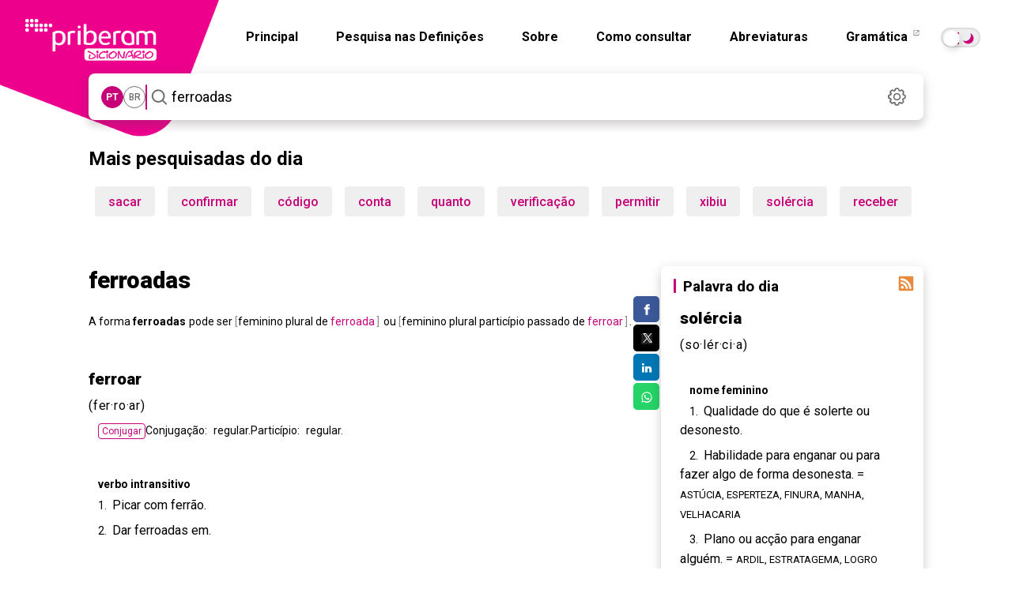

--- FILE ---
content_type: text/html; charset=utf-8
request_url: https://dicionario.priberam.org/async/Relacionadas.aspx?pal=ferroar&palID=50224
body_size: 25
content:
<div class="pb-relacionadas-results"><div class="pb-relacionadas-words-list"><a href="/ferroada">ferroada</a><a href="/ca%C3%A7ununga">caçununga</a><a href="/mori%C3%A7oca">moriçoca</a><a href="/picada">picada</a><a href="/ferretoada">ferretoada</a><a href="/ferretoar">ferretoar</a><a href="/ferroadela">ferroadela</a></div></div>

--- FILE ---
content_type: text/html; charset=utf-8
request_url: https://dicionario.priberam.org/async/Relacionadas.aspx?pal=ferroada&palID=50222
body_size: 28
content:
<div class="pb-relacionadas-results"><div class="pb-relacionadas-words-list"><a href="/ferroar">ferroar</a><a href="/ca%C3%A7ununga">caçununga</a><a href="/mori%C3%A7oca">moriçoca</a><a href="/picada">picada</a><a href="/ferretoada">ferretoada</a><a href="/ferretoar">ferretoar</a><a href="/ferroadela">ferroadela</a></div></div>

--- FILE ---
content_type: text/html; charset=utf-8
request_url: https://dicionario.priberam.org/async/Relacionadas.aspx?pal=sol%C3%A9rcia&palID=87469
body_size: -53
content:
<div class="pb-relacionadas-results"><div class="pb-relacionadas-words-list"><a href="/ronha">ronha</a></div></div>